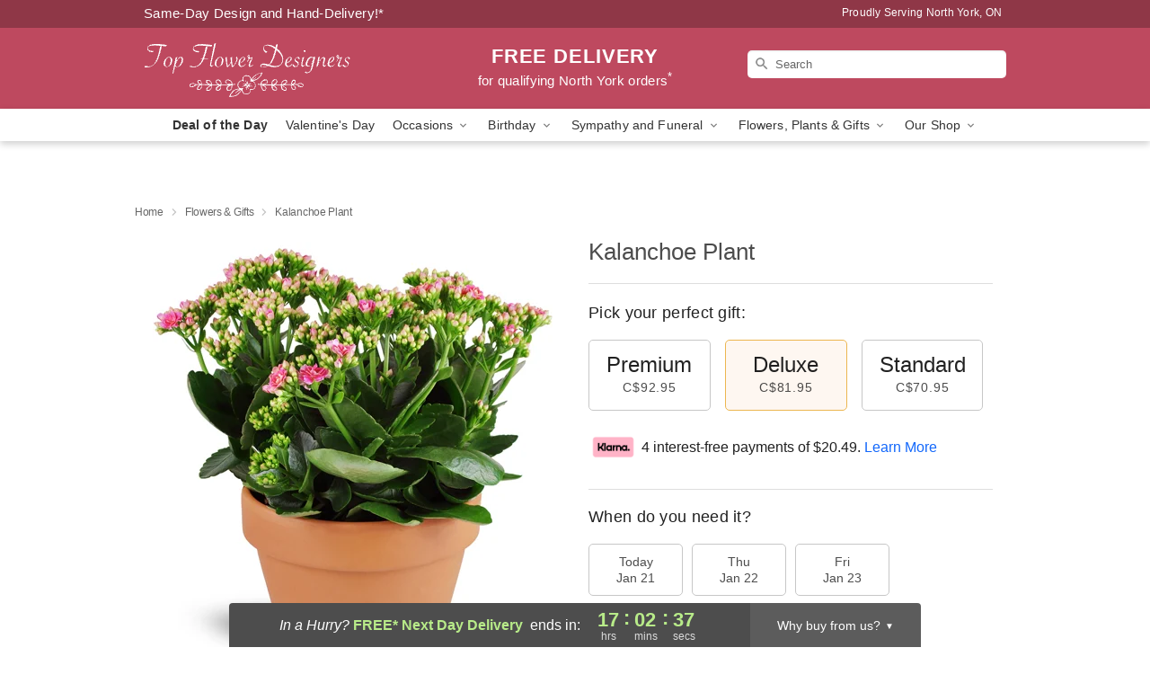

--- FILE ---
content_type: text/html; charset=UTF-8
request_url: https://www.northyorksflorist.com/storefronts/datesClosed?fcplus=0
body_size: 506
content:
{"no_delivery_dates":[],"no_pickup_dates":[],"delivery_cutoff_difference":{"y":0,"m":0,"d":0,"h":6,"i":57,"s":20,"f":0.898684,"weekday":0,"weekday_behavior":0,"first_last_day_of":0,"invert":0,"days":0,"special_type":0,"special_amount":0,"have_weekday_relative":0,"have_special_relative":0},"pickup_cutoff_difference":{"y":0,"m":0,"d":0,"h":1,"i":27,"s":20,"f":0.898684,"weekday":0,"weekday_behavior":0,"first_last_day_of":0,"invert":0,"days":0,"special_type":0,"special_amount":0,"have_weekday_relative":0,"have_special_relative":0},"pickup_cutoff":"7:30 PM EDT","delivery_cutoff":"2:00 PM EDT","delivery_today":false,"pickup_today":false,"pickup_disabled":false,"delivery_disabled":false,"delivery_cutoff_diff_next":{"y":0,"m":0,"d":0,"h":17,"i":2,"s":39,"f":0.089066,"weekday":0,"weekday_behavior":0,"first_last_day_of":0,"invert":1,"days":0,"special_type":0,"special_amount":0,"have_weekday_relative":0,"have_special_relative":0},"delivery_next_100hr":true}